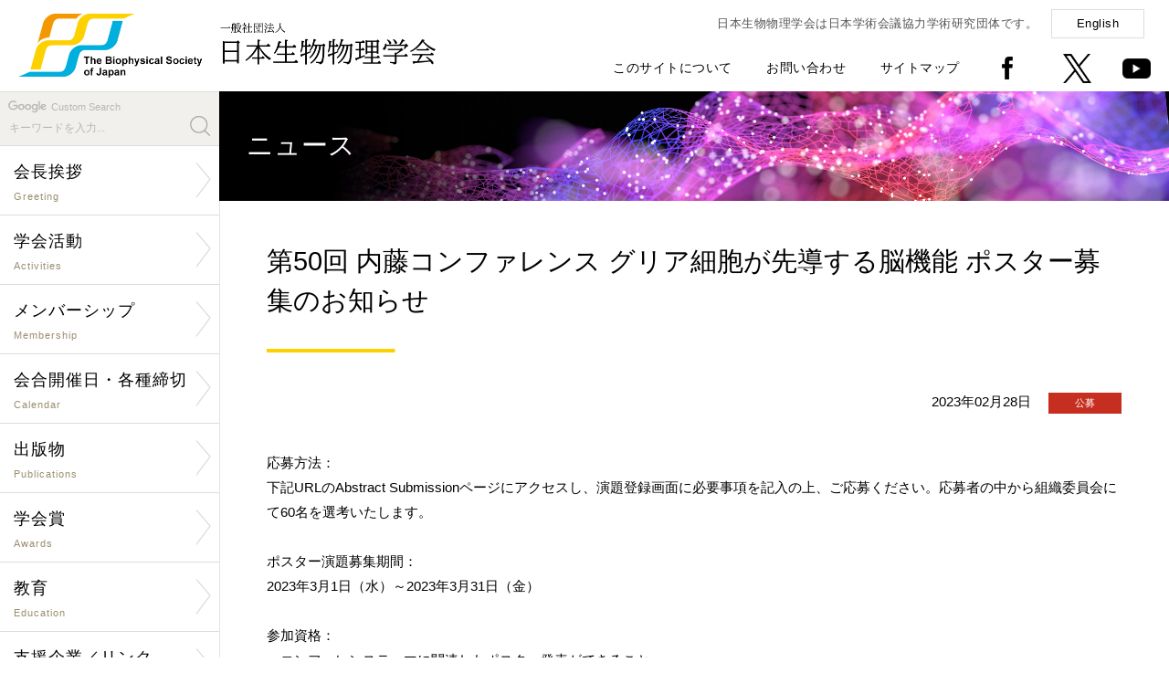

--- FILE ---
content_type: text/html; charset=UTF-8
request_url: http://biophys.jp/news/lib/newsshow.php/5979
body_size: 5838
content:
<!DOCTYPE html PUBLIC "-//W3C//DTD XHTML 1.0 Transitional//EN" "http://www.w3.org/TR/xhtml1/DTD/xhtml1-transitional.dtd">
<html xmlns="http://www.w3.org/1999/xhtml" xml:lang="ja" lang="ja">
<head>
<meta http-equiv="X-UA-Compatible" content="IE=Edge" />
<meta http-equiv="Content-Type" content="text/html; charset=utf-8" />
<meta http-equiv="Imagetoolbar" content="no" />
<meta name="description" content="" />
<meta name="keywords" content="" />
<meta name="copyright" content="Copyright(c) The Biophysical Society of Japan. All rights reserved." />
<meta name="viewport" content="width=device-width,initial-scale=1.0,minimum-scale=1.0" />
<meta name="format-detection" content="telephone=no" />
<meta name="robots" content="index,follow" />

<meta property="og:type" content="article">
<meta property="og:app_id" content="1053040482185985">
<meta property="og:title" content='第50回 内藤コンファレンス グリア細胞が先導する脳機能 ポスター募集のお知らせ'>
<meta property="og:description" content='応募方法：下記URLのAbstract Submissionページにアクセスし、演題登録画面に必要事項を記入の上、ご応募ください。応募者の中から組織委員会にて60名を選考いたします。ポスター演題募集期間：2023年3月1日（水）～2023年3月31日（金）参加資格：・コンファレンステーマに関連したポスター発表ができること・英語で討論ができること・開催期間中 4 日間を通して参加できることなお、コンファレンス参加者は招待講演者あるいはポスター発表者に限ります。 参加費用：宿泊費・食費・登録料不要、交通費のみ自己負担（宿泊費と会場での食事代は財団が負担いたしますが、会場までの交通費は、自己負担にてお願いいたします。なお、部屋は1人1室ご準備しております。） 優秀ポスター賞の贈呈：特に優秀なポスター発表者数名には、組織委員会にて選考の上、優秀ポスター賞を贈呈いたします。選考結果：2023年6月頃に、Ｅメールにてお知らせする予定です。'>
<meta property="og:url" content="https://www.biophys.jp/news/lib/newsshow.php/5979">
<meta name="twitter:card" content="summary" />
<meta property="og:image" content="https://www.biophys.jp/includes/images/logo_mark_200200.png">

<link rel="shortcut icon" href="/favicon.ico" />
<link rel="stylesheet" type="text/css" href="/includes/css/style.css?0811" media="all" />
<link rel="stylesheet" type="text/css" href="/includes/css/hover-min.css" media="all" />
<link rel="stylesheet" type="text/css" href="/includes/css/drawer.css" media="all" />
<link rel="stylesheet" type="text/css" href="/includes/font-awesome/css/font-awesome.min.css" media="all" />
<link rel="stylesheet" type="text/css" href="/includes/css/lightcase.css">
<script type="text/javascript" src="/includes/js/jquery-1.11.1.min.js"></script>
<script type="text/javascript" src="/includes/js/iscroll.js"></script>
<script type="text/javascript" src="/includes/js/drawer.min.js"></script>
<script type="text/javascript" src="/includes/js/scripts.js"></script>
<script type="text/javascript" src="https://unpkg.com/ionicons@4.2.4/dist/ionicons.js"></script>
<script src="/includes/js/lightcase.js"></script>
<script type="text/javascript">
jQuery(document).ready(function($) {
 $('a[data-rel^=lightcase]').lightcase();
});
</script>
<!--[if lte IE 8]>
<script type="text/javascript" src="/includes/js/html5shiv.min.js"></script>
<![endif]-->
<title>ニュース | 一般社団法人 日本生物物理学会</title>
</head>

<body class="drawer drawer--right">

<!--[if !IE]><!-->
<button type="button" class="drawer-toggle drawer-hamburger">
	<span class="sr-only">Toggle Navigation</span>
	<span class="drawer-hamburger-icon"></span>
	<p class="mt20">MENU</p>
</button>

<nav class="drawer-nav">
<div id="drawer">
	<h1><a href="/index.php"><img src="/includes/images/logo_mark.png" alt="一般社団法人 日本生物物理学会" title="一般社団法人 日本生物物理学会" /></a></h1>
	<div>
	<form id="cse-search-box" action="https://google.com/cse">
	<p>Custom Search</p>
	<input type="hidden" name="cx" value="007773136672685812860:rblwwbzuhd8" />
	<input type="hidden" name="ie" value="UTF-8" />
	<input type="text" name="q" size="31" placeholder="キーワードを入力..." />
	<input type="submit" name="sa"  value="" id="search_button" />
	</form>
		<dl>
			<dd><a href="/org/org01.html">会長挨拶</a></dd>
			<dd><a href="/org/org.html">学会活動</a></dd>
			<dd><a href="/mem/mem.html">メンバーシップ</a></dd>
			<dd><a href="/cal/cal.html">会合開催日・各種締切</a></dd>
			<dd><a href="/pub/pub.html">出版物</a></dd>
			<dd><a href="/award/award.html">学会賞</a></dd>
			<dd><a href="/edu/edu.html">教育</a></dd>
			<dd><a href="/sup/sup.html">支援企業／リンク</a></dd>
			<dd><a href="/biophysics_and_physicobiology.html">「BPPB」誌</a></dd>
			<dd><a href="/pub/pub01.html">「生物物理」誌</a></dd>
			
		</dl>
		<dl>
			<dd><a href="https://www.e-naf.jp/BSJ/member/login.php" target="_blank">学会会員ページ</a></dd>
			<dd><a href="https://www.aeplan.co.jp/bsj2018/" target="_blank">年会ウェブサイト</a></dd>
            !--<dd><a href="" target="_blank">生物物理ビデオアーカイブ</a></dd--><!--20240913 videoページへのリンク削除-->
			<dd><a href="/highschool/" target="_blank">生物物理学について</a></dd>
			<dd><a href="/about_site.html">このサイトについて</a></dd>
			<dd><a href="/contact.html">お問い合わせ</a></dd>
			<dd><a href="/sitemap.html">サイトマップ</a></dd>
			<dd><a href="/index-e.html">English</a></dd>
		</dl>
	</div>
	<p>〒602-8048 京都府京都市上京区下立売通小川東入<br />
		Tel: <span data-action="call" data-tel="0754153661">075-415-3661</span>　Fax: 075-415-3662<br />
		Mail: <img src="/includes/images/mail_address_s.png" alt="" title="" style="width:110px;vertical-align:middle;" /></p>
	<address>Copyright(c) The Biophysical Society of Japan.<br />All rights reserved.</address>
</div>
</nav>
<!--<![endif]-->

<section>

<div id="header">
	<h1 class="pc"><a href="/index.php" class="button"><img src="/includes/images/logo.png" alt="一般社団法人 日本生物物理学会" title="一般社団法人 日本生物物理学会" /></a></h1>
	<h1 class="sp"><a href="/index.php" class="button"><img src="/includes/images/logo_s.png" alt="一般社団法人 日本生物物理学会" title="一般社団法人 日本生物物理学会" /></a></h1>
	<div id="global_menu">
		<p>日本生物物理学会は日本学術会議協力学術研究団体です。<a href="/index-e.html" class="boxbutton">English</a></p>
		<ul>
			<li><a href="/about_site.html">このサイトについて</a></li>
			<li><a href="/contact.html">お問い合わせ</a></li>
			<li><a href="/sitemap.html">サイトマップ</a></li>
			<li><a href="https://www.facebook.com/biophys.jp" target="_new" class="button"><img src="/includes/images/icon_facebook.png" alt="facebook" title="facebook" /></a></li>
			<li><a href="https://twitter.com/bpsjp" target="_new" class="button"><img src="/includes/images/icon_twitter.png" alt="Twitter" title="Twitter" /></a></li>
			<li><a href="https://www.youtube.com/@TheBiophysicalSocietyofJapan" target="_new" class="button"><img src="/includes/images/icon_youtube.png" alt="youtube" title="youtube" /></a></li>
		</ul>
	</div>
</div>

<div id="body">

<div id="contents_left">
	<div id="menu">
	<form id="cse-search-box" action="https://google.com/cse">
	<p>Custom Search</p>
	<input type="hidden" name="cx" value="007773136672685812860:rblwwbzuhd8" />
	<input type="hidden" name="ie" value="UTF-8" />
	<input type="text" name="q" size="31" placeholder="キーワードを入力..." />
	<input type="submit" name="sa"  value="" id="search_button" />
	</form>
	<ul class="nav">
        <li><a href="/org/org01.html" class="arrow"><span>会長挨拶<small>Greeting</small></span></a></li>

		<li><a href="/org/org.html" class="arrow"><span>学会活動<small>Activities</small></span></a>
            <ul><li><a href="/org/org02.html">定款</a></li>
                <li><a href="/org/org03.html">組織・委員</a></li>
                <li><a href="/org/org07.html">公告・情報公開</a></li>
                <li><a href="/org/org04.html">歴史・名誉会員</a></li>
                <li><a href="/org/org06.html">男女共同参画・<br />若手支援検討活動</a></li>
                <li><a href="https://www.icbbs2026.org/" target="_new">年会<br />ウェブサイト</a></li>
                <li><a href="/ann/ann02.html">年会情報　一覧</a></li>
                <li><a href="/link/link04.html">若手の会および支部への支援</a></li>
                <li><a href="/subgroup/subgroup01.html">「サブグループ」支援制度</a></li>
                <li><a href="/cop/cop01.html">国際学会連携</a></li>
                <li><a href="/cop/cop02.html">国内学会連携</a></li></ul></li>

		<li><a href="/mem/mem.html" class="arrow"><span>メンバーシップ<small>Membership</small></span></a>
            <ul><li><a href="https://clara-nacos.com/bsj/login" target="_new">学会会員ページ</a></li>
                <li><a href="/mem/mem01.html">入退会・休会・変更</a></li>
                <li><a href="/mem/mem02.html">特許の取り扱い</a></li>
                <li><a href="/mem/mem03.html">研究助成金・賞</a></li></ul></li>

		<li><a href="/cal/cal.html" class="arrow"><span>会合開催日・各種締切<small>Calendar</small></span></a>
            <ul><li><a href="/cal/cal01.php">学術的会合開催日</a></li>
                <li><a href="/cal/cal02.php">研究助成・賞の締切</a></li>
                <li><a href="/cal/cal03.php">公募の締切</a></li></ul></li>

		<li><a href="/pub/pub.html" class="arrow"><span>出版物<small>Publications</small></span></a>
            <ul><li><a href="/pub/pub01.html">邦文誌「生物物理」</a></li>
            	<li><a href="/biophysics_and_physicobiology.html" target="_new">欧文誌「BPPB」</a></li>
                <li><a href="/news/lib/newsshow.php/6992">教科書出版支援</a></li>
                <li><a href="/pub/pub03.html">他の出版物</a></li>
                <li><a href="/pub/pub05.html">新技術紹介</a></li>
                <li><a href="/pub/pub06.html">魅力的な英文要旨をめざして</a></li>
                <li><a href="/pub/pub04.html">著作権と転載について</a></li></ul></li>

		<li><a href="/award/award.html" class="arrow"><span>学会賞<small>Awards</small></span></a>
            <ul><li><a href="/award/award01.html">BPPB論文賞</a></li>
            	<li><a href="/award/award02.html">BPPB Editors' Choice Award</a></li>
                <li><a href="/ann/ann01.html">若手奨励賞</a></li>
                <li><a href="/ann/ann01_11.html">学生発表賞</a></li></ul></li>

		<li><a href="/edu/edu.html" class="arrow"><span>教育<small>Education</small></span></a>
            <ul><li><a href="/org/org08.html">小中高への講師派遣</a></li>
            	<li><a href="/org/org08_list.html">小中高への講師派遣一覧</a></li>
                <li><a href="/highschool/" target="_new">生物物理学について</a></li></ul></li>

		<li><a href="/sup/sup.html" class="arrow"><span>支援企業／リンク<small>Sponsor/Link</small></span></a>
            <ul><li><a href="/sup/sup01.html">賛助会員</a></li>
                <li><a href="/sponsor/list.html">広告</a></li>
                <li><a href="/sponsor/blog/findentry.php/1001">活動支援企業からのお知らせ</a></li>
                <li><a href="/sup/sup02.html">支援企業による広告記事</a></li>
                <li><a href="/link/link01.html">生物物理学に関係する<br />研究室へのリンク</a></li>
                <li><a href="/link/link02.html">国内学会へのリンク</a></li>
                <li><a href="/link/link03.html">公的機関などへのリンク</a></li>
                <li><a href="/sup/sup03.html">海外組織へのリンク</a></li></ul></li>
	</ul>
	
	<h4 style="background:#fdd000; padding:5px 10px; margin-top:30px; font-size:90%;"><a style="color: rgb(0, 0, 0);" href="https://www.biophys.jp/news/lib/newsshow.php/6501" target="_new">消費税の取扱いについて</a></h4>
	<h4 style="background:#fdd000; padding:5px 10px; margin-top:30px; font-size:90%;"><a style="color: rgb(0, 0, 0);" href="https://www.biophys.jp/news/lib/newsshow.php/5505" target="_new">ロシアによるウクライナへの軍事的侵攻に関する声明文</a></h4>
	
	<p class="mt30"><a href="/video/" target="_new" class="button"><img src="/includes/images/video-archive.jpg" alt="Biophysics Video Archive" title="Biophysics Video Archive" /></a></p>
	<p class="mt30"><a href="/dl/biophysics/dispatch_poster.pdf" target="_new" class="button"><img src="/includes/images/dispatch_poster.jpg" alt="講師派遣ポスター" title="講師派遣ポスター" /></a></p>
	
</div>

<div id="paid-publicity">
	<h4>男女共同参画学協会連絡会</h4>
	<dl>
		<dt><a href="https://www.djrenrakukai.org/unconsciousbias/index.html" target="_new">無意識のバイアスコーナー</a></dt>
	</dl>
</div>

<div id="paid-publicity">
	<h4><a href="/sup/sup02.html">支援企業による広告記事</a></h4>
	<dl>
		<dd>ソーラボジャパン株式会社</dd>
		<dt><a href="/dl/sup/thorlabs12.pdf" target="_new">CAD を使って光学装置を設計してみよう
			<ion-icon name="md-arrow-forward"></ion-icon></a></dt>
		<dd class="source">「生物物理」2025年10月号</dd>
	</dl>
	<dl>
		<dd>ソーラボジャパン株式会社</dd>
		<dt><a href="/dl/sup/thorlabs11.pdf" target="_new">次世代2光子顕微鏡―小型化がもたらす新たな可能性
			<ion-icon name="md-arrow-forward"></ion-icon></a></dt>
		<dd class="source">「生物物理」2024年10月号</dd>
	</dl>
	<dl>
		<dd>ソーラボジャパン株式会社</dd>
		<dt><a href="/dl/sup/thorlabs10.pdf" target="_new">サイエンティフィックカメラと周辺機器の同期
			<ion-icon name="md-arrow-forward"></ion-icon></a></dt>
		<dd class="source">「生物物理」2023年10月号</dd>
	</dl>
	<dl>
		<dd>ソーラボジャパン株式会社</dd>
		<dt><a href="/dl/sup/thorlabs09.pdf" target="_new">顕微鏡のリノベーション ~ 顕微鏡ポートを活用した光学系の導入
			<ion-icon name="md-arrow-forward"></ion-icon></a></dt>
		<dd class="source">「生物物理」2022年12月号</dd>
	</dl>
</div>
</div>

<div id="contents_right">
<div class="contents">

<div id="main-visual_lower"><h1>ニュース</h1></div>

<div class="contents_inner">

<h2>第50回 内藤コンファレンス グリア細胞が先導する脳機能 ポスター募集のお知らせ</h2><p class="date">2023年02月28日 <span class="icon icon_award">公募</span></p><p>応募方法：<br />下記URLのAbstract Submissionページにアクセスし、演題登録画面に必要事項を記入の上、ご応募ください。応募者の中から組織委員会にて60名を選考いたします。<br /><br />ポスター演題募集期間：<br />2023年3月1日（水）～2023年3月31日（金）<br /><br />参加資格：<br />・コンファレンステーマに関連したポスター発表ができること<br />・英語で討論ができること<br />・開催期間中 4 日間を通して参加できること<br />なお、コンファレンス参加者は招待講演者あるいはポスター発表者に限ります。<br /><br /> <br />参加費用：<br />宿泊費・食費・登録料不要、交通費のみ自己負担<br />（宿泊費と会場での食事代は財団が負担いたしますが、会場までの交通費は、自己負担にてお願いいたします。なお、部屋は1人1室ご準備しております。）<br /><br /> <br />優秀ポスター賞の贈呈：<br />特に優秀なポスター発表者数名には、組織委員会にて選考の上、優秀ポスター賞を贈呈いたします。<br /><br /><br />選考結果：<br />2023年6月頃に、Ｅメールにてお知らせする予定です。<br>URL: <a href="https://confit.atlas.jp/guide/event/naito50/static/poster" target="_blank">https://confit.atlas.jp/guide/event/naito50/static/poster</a><br>
</p>
<br />

	<div id="fb-root"></div>

	<table>
	<tr>
		<td>
			<script>(function(d, s, id) {
			var js, fjs = d.getElementsByTagName(s)[0];
			if (d.getElementById(id)) return;
			js = d.createElement(s); js.id = id;
			js.src = "//connect.facebook.net/ja_JP/sdk.js#xfbml=1&version=v2.6";
			fjs.parentNode.insertBefore(js, fjs);
			}(document, 'script', 'facebook-jssdk'));</script>

			<div class="fb-share-button" data-href="https://www.biophys.jp/news/lib/newsshow.php/5979" data-layout="button" data-size="large"><a target="_blank" href="https://www.facebook.com/sharer/sharer.php?u=https%3A%2F%2Fwww.biophys.jp%2Fnews%2Flib%2Fnewsshow.php%2F5979&amp;src=sdkpreparse" class="fb-xfbml-parse-ignore">シェア</a></div>
		</td>
		<td>
			<a href="https://twitter.com/share?ref_src=twsrc%5Etfw" class="twitter-share-button" data-text='第50回 内藤コンファレンス グリア細胞が先導する脳機能 ポスター募集のお知らせ' data-show-count="false" data-size="large"><img src="https://www.biophys.jp/includes/images/logo_mark_200200.png" alt="Twitter" style="display:none"></a>
			<script async src="https://platform.twitter.com/widgets.js" charset="utf-8"></script>
		</td>
	</table>

</div><!-- .contents_inner end -->

<hr class="mt70" />
<p class="text_center mt50"><a href="javascript:history.back();" class="boxbutton w250">前のページに戻る<ion-icon name="md-arrow-back" class="left"></ion-icon></a></p>

<div id="footer">
	<div id="pagetop"><a href="#top" class="button"><img src="/includes/images/pagetop.png" alt="ページの先頭へ" title="ページの先頭へ" /></a></div>
	<div id="footer_left">
		<h4><a href="/index.php"><img src="/includes/images/logo.png" alt="一般社団法人 日本生物物理学会" title="一般社団法人 日本生物物理学会" /></a></h4>
		<p>〒602-8048 京都府京都市上京区下立売通小川東入<br /><!--大阪府吹田市山田丘1-3 <br class="sp" />大阪大学大学院生命機能研究科内-->
			Tel: <span data-action="call" data-tel="0754153661">075-415-3661</span>　Fax: 075-415-3662<br />
			Mail: <img src="/includes/images/mail_address_s.png" alt="" title="" style="width:110px;vertical-align:middle;" /></p>
	</div>
	<div id="footer_right">
		<ul class="pc">
			<li><a href="/index.php">Home</a></li>
			<li><a href="/about_site.html">このサイトについて</a></li>
			<li><a href="/contact.html">お問い合わせ</a></li>
			<li><a href="/sitemap.html">サイトマップ</a></li>
		</ul>
		<ul>
			<li><a href="https://www.facebook.com/biophys.jp" target="_new" class="button"><img src="/includes/images/icon_facebook.png" alt="facebook" title="facebook" /></a></li>
			<li><a href="https://twitter.com/bpsjp" target="_new" class="button"><img src="/includes/images/icon_twitter.png" alt="Twitter" title="Twitter" /></a></li>
		</ul>
		<address>Copyright(c) The Biophysical Society of Japan. All rights reserved.</address>
	</div>
</div>

</div><!-- .contents end -->
</div><!-- #contents_right end -->
</div><!-- #body end -->

</section>
<div class="fb-quote"></div>
</body>
</html>
